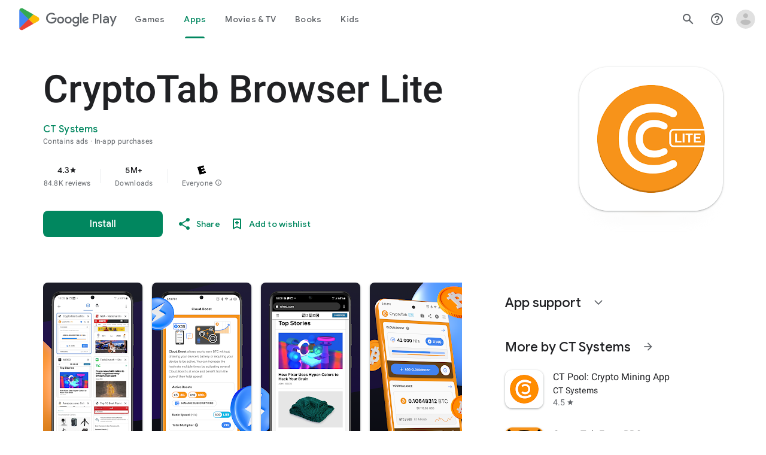

--- FILE ---
content_type: text/plain; charset=utf-8
request_url: https://play.google.com/play/log?format=json&authuser&proto_v2=true
body_size: -435
content:
["900000","1768847923503"]